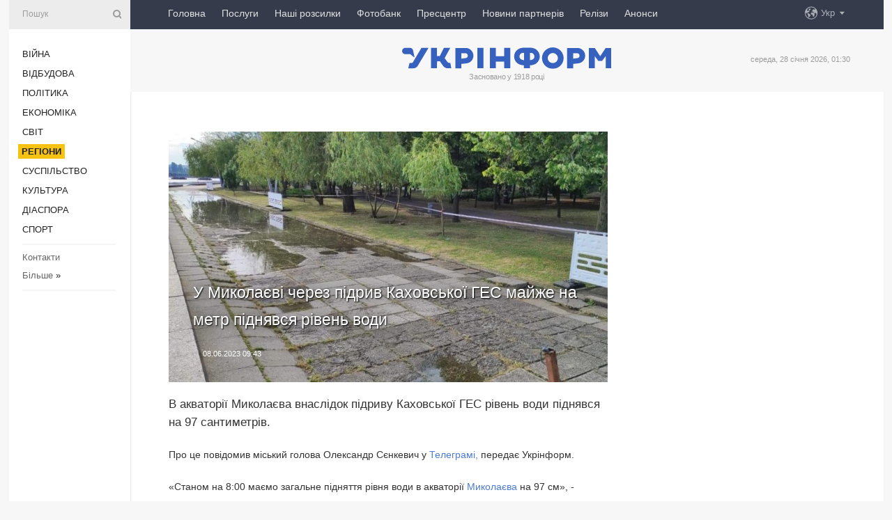

--- FILE ---
content_type: text/html; charset=UTF-8
request_url: https://www.ukrinform.ua/rubric-regions/3719869-u-mikolaevi-cerez-pidriv-kahovskoi-ges-majze-na-metr-pidnavsa-riven-vodi.html
body_size: 44550
content:
<!DOCTYPE html>
<html lang="uk">
<head>
    <title>У Миколаєві через підрив Каховської ГЕС майже на метр піднявся рівень води</title>
    <meta name="viewport" content="width=device-width, initial-scale=1"/>
    <meta name="description" content="В акваторії Миколаєва внаслідок підриву Каховської ГЕС рівень води піднявся на 97 сантиметрів. — Укрінформ."/>
    <meta name="theme-color" content="#353b4b">
    <meta name="csrf-token" content="6uJGermUegnKJMmqPr9zdncw7Zj36x0cmBDCiqBk">

        
    <meta property="og:title" content="У Миколаєві через підрив Каховської ГЕС майже на метр піднявся рівень води"/>
    <meta property="og:url" content="https://www.ukrinform.ua/rubric-regions/3719869-u-mikolaevi-cerez-pidriv-kahovskoi-ges-majze-na-metr-pidnavsa-riven-vodi.html"/>
    <meta property="og:type" content="article"/>
    <meta property="og:description" content="В акваторії Миколаєва внаслідок підриву Каховської ГЕС рівень води піднявся на 97 сантиметрів. — Укрінформ."/>
    <meta property="og:image" content="https://static.ukrinform.com/photos/2023_06/thumb_files/630_360_1686206411-461.jpg"/>
    <meta property="og:image:width" content="630"/>
    <meta property="og:image:height" content="360"/>
    <meta property="fb:pages" content="В акваторії Миколаєва внаслідок підриву Каховської ГЕС рівень води піднявся на 97 сантиметрів. — Укрінформ."/>
    <meta name="twitter:card" content="summary_large_image"/>
    <meta name="twitter:site" content="@ukrinform"/>
    <meta name="twitter:title" content="У Миколаєві через підрив Каховської ГЕС майже на метр піднявся рівень води"/>
    <meta name="twitter:description" content="В акваторії Миколаєва внаслідок підриву Каховської ГЕС рівень води піднявся на 97 сантиметрів. — Укрінформ.">
    <meta name="twitter:creator" content="@ukrinform"/>
    <meta name="twitter:image:src" content="https://static.ukrinform.com/photos/2023_06/thumb_files/630_360_1686206411-461.jpg"/>
    <meta name="twitter:domain" content="https://www.ukrinform.ua"/>
    <meta name="google-site-verification" content="FGbmYpgpRTh8QKBezl6X3OkUgKMHS8L_03VLM4ojn00"/>
    <meta name="yandex-verification" content="9e3226241b67dee1"/>

    <link type="text/css" rel="stylesheet" href="https://www.ukrinform.ua/css/index.css?v.0.4"/>

        <link rel="amphtml" href="https://www.ukrinform.ua/amp/rubric-regions/3719869-u-mikolaevi-cerez-pidriv-kahovskoi-ges-majze-na-metr-pidnavsa-riven-vodi.html">
        
        <link rel="alternate" type="application/rss+xml" title="Укрінформ - актуальні новини України та світу RSS" href="https://www.ukrinform.ua/rss/block-lastnews"/>
            <link rel="canonical" href="https://www.ukrinform.ua/rubric-regions/3719869-u-mikolaevi-cerez-pidriv-kahovskoi-ges-majze-na-metr-pidnavsa-riven-vodi.html">
        <link rel="shortcut icon" href="https://www.ukrinform.ua/img/favicon.ico"/>

    <link rel='dns-prefetch' href='//www.google.com'/>
    <link rel='dns-prefetch' href='//www.google-analytics.com'/>
    <link rel='dns-prefetch' href='//pagead2.googlesyndication.com'/>
    <link rel="apple-touch-icon" href="https://www.ukrinform.ua/img/touch-icon-iphone.png">
    <link rel="apple-touch-icon" sizes="76x76" href="https://www.ukrinform.ua/img/touch-icon-ipad.png">
    <link rel="apple-touch-icon" sizes="120x120" href="https://www.ukrinform.ua/img/touch-icon-iphone-retina.png">
    <link rel="apple-touch-icon" sizes="152x152" href="https://www.ukrinform.ua/img/touch-icon-ipad-retina.png">

        <link rel="alternate" href="https://www.ukrinform.ua" hreflang="uk" />
        <link rel="alternate" href="https://www.ukrinform.ru" hreflang="ru" />
        <link rel="alternate" href="https://www.ukrinform.net" hreflang="en" />
        <link rel="alternate" href="https://www.ukrinform.es" hreflang="es" />
        <link rel="alternate" href="https://www.ukrinform.de" hreflang="de" />
        <link rel="alternate" href="https://www.ukrinform.org" hreflang="ch" />
        <link rel="alternate" href="https://www.ukrinform.fr" hreflang="fr" />
        <link rel="alternate" href="https://www.ukrinform.jp" hreflang="ja" />
        <link rel="alternate" href="https://www.ukrinform.pl" hreflang="pl" />
    
                                <script type="application/ld+json">
{
    "@context": "http://schema.org",
    "@type": "NewsArticle",
    "mainEntityOfPage": {
        "@type": "WebPage",
        "@id": "https://www.ukrinform.ua/rubric-regions/3719869-u-mikolaevi-cerez-pidriv-kahovskoi-ges-majze-na-metr-pidnavsa-riven-vodi.html"
    },
    "headline": "У Миколаєві через підрив Каховської ГЕС майже на метр піднявся рівень води",
    "image": [
        "https://static.ukrinform.com/photos/2023_06/thumb_files/630_360_1686206411-461.jpg"
    ],
    "datePublished": "2023-06-08T09:43:00+03:00",
    "dateModified": "2023-06-08T09:43:00+03:00",
    "author": {
        "@type": "Person",
        "name": "Ukrinform"
    },
    "publisher": {
        "@type": "Organization",
        "name": "Укрінформ",
        "sameAs": [
             "https://www.facebook.com/Ukrinform?fref=ts",
            "https://twitter.com/UKRINFORM",
            "https://www.instagram.com/ukrinform/",
            "https://www.youtube.com/user/UkrinformTV",
            "https://telegram.me/ukrinform_news",
            "https://www.pinterest.com/ukrinform/",
            "https://www.tiktok.com/@ukrinform.official|"
        ],
        "logo": {
            "@type": "ImageObject",
            "url": "https://www.ukrinform.ua/img/logo_ukr.svg"
        }
    },
    "description": "В акваторії Миколаєва внаслідок підриву Каховської ГЕС рівень води піднявся на 97 сантиметрів. — Укрінформ."
}


</script>


<script type="application/ld+json">
{
    "@context": "http://schema.org",
    "@type": "BreadcrumbList",
    "itemListElement": [
        {
            "@type": "ListItem",
            "position": 1,
            "item": {
                "@id": "https:",
                "name": "Укрінформ"
            }
        },
        {
            "@type": "ListItem",
            "position": 2,
            "item": {
                "@id": "https://www.ukrinform.ua/rubric-regions",
                "name": "Регіони"
            }
        },
        {
            "@type": "ListItem",
            "position": 3,
            "item": {
                "@id": "https://www.ukrinform.ua/rubric-regions/3719869-u-mikolaevi-cerez-pidriv-kahovskoi-ges-majze-na-metr-pidnavsa-riven-vodi.html",
                "name": "У Миколаєві через підрив Каховської ГЕС майже на метр піднявся рівень води"
            }
        }
    ]
}


</script>
            <script type="application/ld+json">
{
    "@context": "https://schema.org",
    "@type": "WebPage",
    "mainEntityOfPage": {
        "@type": "WebPage",
        "@id": "https://www.ukrinform.ua/rubric-regions/3719869-u-mikolaevi-cerez-pidriv-kahovskoi-ges-majze-na-metr-pidnavsa-riven-vodi.html"
    },
    "headline": "У Миколаєві через підрив Каховської ГЕС майже на метр піднявся рівень води",
    "datePublished": "1686206580",
    "dateModified": "1686206580",
    "description": "В акваторії Миколаєва внаслідок підриву Каховської ГЕС рівень води піднявся на 97 сантиметрів. — Укрінформ.",
    "author": {
        "@type": "Person",
        "name": "Ukrinform"
    },
    "publisher": {
        "@type": "Organization",
        "name": "Ukrinform",
        "logo": {
            "@type": "ImageObject",
            "url": "https://www.ukrinform.ua/img/logo_ukr.svg",
            "width": 95,
            "height": 60
        }
    },
    "image": {
        "@type": "ImageObject",
        "url": "https://static.ukrinform.com/photos/2023_06/thumb_files/630_360_1686206411-461.jpg",
        "height": 630,
        "width": 360
    },
    "breadcrumb": {
        "@type": "BreadcrumbList",
        "itemListElement": [
            {
                "@type": "ListItem",
                "position": 1,
                "item": {
                    "@id": "/",
                    "name": "Укрінформ"
                }
            },
            {
                "@type": "ListItem",
                "position": 2,
                "item": {
                    "@id": "https://www.ukrinform.ua/rubric-regions",
                    "name": "Регіони"
                }
            },
            {
                "@type": "ListItem",
                "position": 3,
                "item": {
                    "@id": "https://www.ukrinform.ua/rubric-regions/3719869-u-mikolaevi-cerez-pidriv-kahovskoi-ges-majze-na-metr-pidnavsa-riven-vodi.html https://www.ukrinform.ua/rubric-regions/3719869-u-mikolaevi-cerez-pidriv-kahovskoi-ges-majze-na-metr-pidnavsa-riven-vodi.html",
                    "name": "У Миколаєві через підрив Каховської ГЕС майже на метр піднявся рівень води"
                }
            }
        ]
    }
}




</script>
                
    <!-- Google tag (gtag.js) -->
    <script async src="https://www.googletagmanager.com/gtag/js?id=G-514KHEWV54"></script>
    <script>
        window.dataLayer = window.dataLayer || [];
        function gtag(){dataLayer.push(arguments);}
        gtag('js', new Date());
        gtag('config', 'G-514KHEWV54');
    </script>


    
    <style>
        body {
            font-family: Arial, 'Helvetica Neue', Helvetica, sans-serif;
            color: #222222;
        }
        a { text-decoration: none; color: #000; }
    </style>

            <div data-name="common_int">
<!-- ManyChat -->
<script src="//widget.manychat.com/130251917016795.js" async="async">
</script>
<!-- ManyChat --></div>
    </head>

<body class="innerPage newsPage">

<div id="wrapper">
    <div class="greyLine">
        <div></div>
    </div>
    <div id="leftMenu" class="siteMenu">

    <form action="/redirect" method="post" target="_blank">
        <div>
            <input type="hidden" name="type" value="search">
            <input type="hidden" name="_token" value="6uJGermUegnKJMmqPr9zdncw7Zj36x0cmBDCiqBk">
            <input type="text" name="params[query]" placeholder="Пошук" value="" />
            <a href="#"><i class="demo-icon icon-search"></i></a>
        </div>
    </form>

    <nav class="leftMenuBody">
        <ul class="leftMenu">
                            <li><a href="/rubric-ato">Війна</a></li>
                            <li><a href="/rubric-vidbudova">Відбудова</a></li>
                            <li><a href="/rubric-polytics">Політика</a></li>
                            <li><a href="/rubric-economy">Економіка</a></li>
                            <li><a href="/rubric-world">Світ</a></li>
                            <li><a href="/rubric-regions"><span>Регіони</span></a></li>
                            <li><a href="/rubric-society">Суcпільcтво</a></li>
                            <li><a href="/rubric-culture">Культура</a></li>
                            <li><a href="/rubric-diaspora">Діаcпора</a></li>
                            <li><a href="/rubric-sports">Спорт</a></li>
                    </ul>

        <!-- Submenu begin -->
        <div class="submenu">
            <ul class="greyMenu">
                                <li><a href="/block-podcasts">Подкасти</a></li>
                                <li><a href="/block-publications">Публікації</a></li>
                                <li><a href="/block-interview">Інтерв&#039;ю</a></li>
                                <li><a href="/block-photo">Фото</a></li>
                                <li><a href="/block-video">Відео</a></li>
                                <li><a href="/block-blogs">Блоги</a></li>
                                <li><a href="/block-infographics">Інфографіка</a></li>
                                <li><a href="/block-longreads">Лонгріди</a></li>
                                <li><a href="/block-partner">Новини партнерів</a></li>
                                <li><a href="/block-conferences">Конференції</a></li>
                                <li><a href="/block-docs">Офіційні документи</a></li>
                                <li><a href="/block-releases">Релізи</a></li>
                            </ul>
        </div>
        <!-- Submenu end -->

        <ul class="greyMenu">
            <li><a href="/info/contacts.html">Контакти</a></li>
            <li><a class="moreLink" href="#">Більше</a> &raquo;</li>
        </ul>

        <div class="social-media">
                                            <a href="https://www.instagram.com/ukrinform/" target="_blank" title="Instagram Ukrinform"><i class="fa demo-icon faa-tada animated-hover faa-fast instagram"></i></a>
                                                            <a href="https://www.facebook.com/Ukrinform?fref=ts" target="_blank" title="Facebook Ukrinform"><i class="fa demo-icon faa-tada animated-hover faa-fast facebook"></i></a>
                                                            <a href="https://twitter.com/UKRINFORM" target="_blank" title="Ukrinform Twitter X"><i class="fa demo-icon faa-tada animated-hover faa-fast x-twitter"></i></a>
                                                            <a href="https://telegram.me/ukrinform_news" target="_blank" title="Telegram Ukrinform News"><i class="fa demo-icon faa-tada animated-hover faa-fast telegram"></i></a>
                                                            <a href="https://www.tiktok.com/@ukrinform.official" target="_blank" title="Tiktok Ukrinform"><i class="fa demo-icon faa-tada animated-hover faa-fast tiktok"></i></a>
                                    </div>

    </nav>

</div>

    <div id="container">
        <div id="header">
    <div class="topLine">
        <nav class="topLineBody">
            <a class="mobileButton" href="#"><span></span></a>

            <ul class="language">
                <li>
                    <div>
                        <a href="#">Укр</a>
                    </div>
                    <ul>                             
                            <li>
                                <a href="https://www.ukrinform.ua">Укр</a>
                            </li>
                                                                                                                                     
                            <li>
                                <a href="https://www.ukrinform.net">Eng</a>
                            </li>
                                                                                 
                            <li>
                                <a href="https://www.ukrinform.es">Esp</a>
                            </li>
                                                                                 
                            <li>
                                <a href="https://www.ukrinform.de">Deu</a>
                            </li>
                                                                                                                                     
                            <li>
                                <a href="https://www.ukrinform.fr">Fra</a>
                            </li>
                                                                                 
                            <li>
                                <a href="https://www.ukrinform.jp">日本語</a>
                            </li>
                                                                                 
                            <li>
                                <a href="https://www.ukrinform.pl">Pol</a>
                            </li>
                                                                        </ul>
                </li>
            </ul>

            <ul class="mainMenu">
                                    <li >
                                                <a href="https://www.ukrinform.ua"  data-id="">Головна</a>
                    </li>
                                    <li >
                                                <a href="https://www.ukrinform.ua/info/subscribe.html"  target="_blank"
                            data-id="peredplata">Послуги</a>
                    </li>
                                    <li >
                                                <a href="https://www.ukrinform.ua/info/newsletters.html"  data-id="newsletters">Наші розсилки</a>
                    </li>
                                    <li >
                                                <a href="https://photonew.ukrinform.com"  target="_blank"
                            data-id="fotobank">Фотобанк</a>
                    </li>
                                    <li >
                                                <a href="/block-conferences"  target="_blank"
                            data-id="prescentr">Пресцентр</a>
                    </li>
                                    <li >
                                                <a href="https://www.ukrinform.ua/block-partner"  data-id="partner">Новини партнерів</a>
                    </li>
                                    <li >
                                                <a href="https://www.ukrinform.ua/block-releases"  data-id="releases">Релізи</a>
                    </li>
                                    <li >
                                                <a href="https://eventsnew.ukrinform.com/"  target="_blank"
                            data-id="events">Анонси</a>
                    </li>
                            </ul>
        </nav>

        <nav id="mobileMenu" class="siteMenu">

            <form action="//www.ukrinform.ua/redirect" method="post">
                <!-- js loads content here -->
            </form>

            <div class="leftMenuBody">

                <ul class="leftMenu">
                    <!-- js loads content here -->
                </ul>

                <ul class="greyMenu">
                    <!-- js loads content here -->
                </ul>

                <div class="social">
                    <!-- js loads content here -->
                </div>
            </div>
        </nav>
    </div>

    <div class="logo">

        <a href="/" rel="nofollow">
            <img style="width:300px;" src="/img/logo_ukr.svg" alt=""/>
        </a>

        <span class="slogan">Засновано у 1918 році</span>
        <p>середа, 28 січня 2026, 01:30</p>

        <div class="mainTopMobileBanner mobileBanner" style="display:none;">
            <div data-name="main_top_mobile">
</div>
        </div>
    </div>
</div>

        <div id="content">

            <div class="banner970">
                <div data-name="int_0_970">
</div>
            </div>

            <div class="newsHolderContainer" data-id="0">

                <div class="innerBlock">

                    <aside class="right">
                        <div class="socialBlockSlide" id="socialBlockSlideId_0">
                            <div data-name="int_scroll"><iframe src="//banner.ukrinform.com/ua/int_scroll" style="width:300px; height:600px;" scrolling="no" marginwidth="0" marginheight="0" vspace="0" hspace="0"></iframe></div>
                        </div>
                    </aside>

                    <article class="news">
                        <figure>
        <img class="newsImage" src="https://static.ukrinform.com/photos/2023_06/thumb_files/630_360_1686206411-461.jpg" title="У Миколаєві через підрив Каховської ГЕС майже на метр піднявся рівень води"
             alt="У Миколаєві через підрив Каховської ГЕС майже на метр піднявся рівень води"/>
    </figure>
    <span class="newsGradient"></span>

    <div class="newsPicture">

<header>
    <h1  class="newsTitle">У Миколаєві через підрив Каховської ГЕС майже на метр піднявся рівень води</h1>

    <div class="newsMetaBlock">
                
        <div class="newsDate">
            <time datetime="2023-06-08T09:43:00+03:00">08.06.2023 09:43</time>
        </div>

        <div class="newsViews">
                    </div>
        <div class="newsPublisher"><span>Укрінформ</span></div>
    </div>

</header>

</div>
<div class="newsText">
    <div class="newsHeading">В акваторії Миколаєва внаслідок підриву Каховської ГЕС рівень води піднявся на 97 сантиметрів.</div>

    <div>
         
        <p>Про це повідомив міський голова Олександр Сєнкевич у&nbsp;<a href="https://t.me/senkevichonline/4641" rel="nofollow" target="_blank">Телеграмі,</a>&nbsp;передає Укрінформ.</p>

<p>&laquo;Станом на 8:00 маємо загальне підняття рівня води в акваторії <a href="https://www.ukrinform.ua/tag-mikolaiv" target="_blank">Миколаєва</a> на 97 см&raquo;, - зазначив Сєнкевич.</p>

<p>За його словами, адміністрації районів обстежують територію міста. У найнижчих місцях укріплюють берегову лінію поблизу житлових будинків.</p>

<p>Працівники департаменту ЖКГ обстежують підвали багатоповерхівок. Зараз там сухо, а у разі потреби воду відкачуватимуть мотопомпами, зазначив Сєнкевич.</p>

<section class="read"><b>Читайте також: </b><a href="/rubric-regions/3719851-na-mikolaivsini-zalilo-dorogu-miz-materikom-i-kinburnskou-kosou.html" target="_blank">На Миколаївщині залило дорогу між материком і Кінбурнською косою</a></section>

<p>Як повідомлялося, в ніч проти 6 червня російська армія <a href="https://www.ukrinform.ua/rubric-other_news/3718791-pidriv-rosianami-kahovskoi-ges-vsi-novini.html" target="_blank">підірвала дамбу Каховської ГЕС</a>. На Херсонщині проводиться евакуація населення з небезпечних місць.</p>

<p>У Миколаєві підтоплено пляжі, човникові бази, яхт-клуб та ресторани на березі Дніпро-Бузького лиману.</p>

        
        <div class="afterNewItemMobileBanner mobileBanner" style="display:none;">
            <div data-name="after_news_item_mobile">
</div>
        </div>
            </div>
</div>


<aside class="tags">
        <div>
            
                                                <a class="tag" href="/tag-mikolaiv">Миколаїв</a>
                                    <a class="tag" href="/tag-voda">Вода</a>
                                    <a class="tag" href="/tag-kahovska-ges">Каховська ГЕС</a>
                                    </div>
    </aside>
<aside class="share">
    <ul>
        <li><a target="_blank" href="https://www.facebook.com/sharer/sharer.php?u=https://www.ukrinform.ua//rubric-regions/3719869-u-mikolaevi-cerez-pidriv-kahovskoi-ges-majze-na-metr-pidnavsa-riven-vodi.html&amp;src=sdkpreparse"><i class="fa demo-icon icon-facebook-1 faa-tada animated-hover faa-fast"></i><span class="fb-count"></span></a></li>
        <li><a href="http://twitter.com/share?url=https://www.ukrinform.ua/rubric-regions/3719869-u-mikolaevi-cerez-pidriv-kahovskoi-ges-majze-na-metr-pidnavsa-riven-vodi.html&text=У Миколаєві через підрив Каховської ГЕС майже на метр піднявся рівень води" target="_blank"><i class="fa demo-icon icon-twitter faa-tada animated-hover faa-fast"></i></a></li>
        <li><a href="https://telegram.me/share/url?url=https://www.ukrinform.ua//rubric-regions/3719869-u-mikolaevi-cerez-pidriv-kahovskoi-ges-majze-na-metr-pidnavsa-riven-vodi.html&text=У Миколаєві через підрив Каховської ГЕС майже на метр піднявся рівень води" target="_blank"><i class="fa demo-icon icon-telegram faa-tada animated-hover faa-fast"></i></a></li>
    </ul>
</aside>
<img src="/counter/news/3719869?rnd=199354897" class="pixel"/>

                        <div data-name="int_hidden">
<style>
#special img {
    width: 100% !important;
    max-width: 630px !important;
    height: auto !important;
    display: block;
    margin: 0 auto; /* щоб центрувалось */
}
</style>

<p id="special" style="text-align:center;">

<!-- Revive Adserver Asynchronous JS Tag - Generated with Revive Adserver v6.0.4 -->
<ins data-revive-zoneid="4" data-revive-id="830ebfa7a234590f1bd29c38321571d3"></ins>
<script async src="//adv.ukrinform.com/ukrinform/www/delivery/asyncjs.php"></script>

</p>

<!-- SendPulse Subscription Form -->
<script src="//web.webformscr.com/apps/fc3/build/loader.js" async sp-form-id="abd274a45e7f5fb410ee329604108e3304a11b928e16efe290fdfe49dc48dcad"></script>
<!-- /SendPulse Subscription Form -->

<p style="font-weight: bold; font-size: 16px;">
Приєднуйтесь до наших каналів <a href="https://t.me/ukrinform_news" target="_blank" style="color:red;">Telegram</a>, <a href="https://www.instagram.com/ukrinform/" target="_blank" style="color:red;">Instagram</a> та <a href="https://www.youtube.com/c/UkrinformTV" target="_blank" style="color:red;">YouTube</a>.</p></div>
                    </article>

                </div>

                <side class="publishing"
                      id="socialBlockSlideStop_extra"
                      data-nextlink="/rubric-regions/3719869-u-mikolaevi-cerez-pidriv-kahovskoi-ges-majze-na-metr-pidnavsa-riven-vodi.html"
                      data-nextheader="У Миколаєві через підрив Каховської ГЕС майже на метр піднявся рівень води">
                    <div>
    <h2>Актуально</h2>
    <div class="photoreports">
                    <div>
                <a href="/rubric-regions/4085056-u-kievi-prolunali-vibuhi-pracue-ppo.html">
                        <span class="photoreportsImage">
                            <img src="https://static.ukrinform.com/photos/2025_10/thumb_files/300_200_1761480128-769.jpg"
                                 alt="У Києві пролунали вибухи, працює ППО" title="У Києві пролунали вибухи, працює ППО"></span>
                    <span>У Києві пролунали вибухи, працює ППО</span>
                </a>
            </div>
                    <div>
                <a href="/rubric-regions/4085052-ataka-droniv-a-odesi-pisla-vlucanna-gorit-pravoslavnij-monastir.html">
                        <span class="photoreportsImage">
                            <img src="https://static.ukrinform.com/photos/2022_10/thumb_files/300_200_1665415321-362.jpg"
                                 alt="Атака дронів: в Одесі зафіксовані влучання у православний монастир і приватний будинок" title="Атака дронів: в Одесі зафіксовані влучання у православний монастир і приватний будинок"></span>
                    <span>Атака дронів: в Одесі зафіксовані влучання у православний монастир і приватний будинок</span>
                </a>
            </div>
                    <div>
                <a href="/rubric-regions/4085045-kilkist-zagiblih-vid-udaru-droniv-po-potagu-zrosla-do-patoh-prokuratura.html">
                        <span class="photoreportsImage">
                            <img src="https://static.ukrinform.com/photos/2026_01/thumb_files/300_200_1769545682-458.jpg"
                                 alt="Кількість загиблих від удару дронів по потягу зросла до п&#039;ятьох" title="Кількість загиблих від удару дронів по потягу зросла до п'ятьох"></span>
                    <span>Кількість загиблих від удару дронів по потягу зросла до п&#039;ятьох</span>
                </a>
            </div>
                    <div>
                <a href="/rubric-regions/4085038-udar-dronami-po-potagu-na-harkivsini-zaginuli-cotiri-ludini-se-cotiroh-sukaut.html">
                        <span class="photoreportsImage">
                            <img src="https://static.ukrinform.com/photos/2026_01/thumb_files/300_200_1769539264-535.jpg"
                                 alt="Удар дронами по потягу на Харківщині: загинули чотири людини, ще чотирьох шукають" title="Удар дронами по потягу на Харківщині: загинули чотири людини, ще чотирьох шукають"></span>
                    <span>Удар дронами по потягу на Харківщині: загинули чотири людини, ще чотирьох шукають</span>
                </a>
            </div>
            </div>
</div>
                </side>

                <div id="socialBlockSlideStop_0"></div>
            </div>

            <div class="more">
                <a href="/block-lastnews">більше новин</a>
                <div></div>
            </div>

            <aside class="actual" id="actualBlock">
        <div>
            <h2>Актуально</h2>
            <div class="analiticBody">
                
                    <div>
                        <a href="/rubric-regions/4085045-kilkist-zagiblih-vid-udaru-droniv-po-potagu-zrosla-do-patoh-prokuratura.html">
                            <img src="https://static.ukrinform.com/photos/2026_01/thumb_files/300_200_1769545682-458.jpg" alt="" title="Кількість загиблих від удару дронів по потягу зросла до п'ятьох"/>
                            <span class="analiticGradient"></span>
                            <span class="analiticText">
						<span>Кількість загиблих від удару дронів по потягу зросла до п'ятьох</span>
					</span>
                        </a>
                    </div>
                
                    <div>
                        <a href="/rubric-regions/4085038-udar-dronami-po-potagu-na-harkivsini-zaginuli-cotiri-ludini-se-cotiroh-sukaut.html">
                            <img src="https://static.ukrinform.com/photos/2026_01/thumb_files/300_200_1769539264-535.jpg" alt="" title="Удар дронами по потягу на Харківщині: загинули чотири людини, ще чотирьох шукають"/>
                            <span class="analiticGradient"></span>
                            <span class="analiticText">
						<span>Удар дронами по потягу на Харківщині: загинули чотири людини, ще чотирьох шукають</span>
					</span>
                        </a>
                    </div>
                
                    <div>
                        <a href="/rubric-regions/4085032-u-kievi-bez-svitla-zalisautsa-710-tisac-ludej-smigal.html">
                            <img src="https://static.ukrinform.com/photos/2026_01/thumb_files/300_200_1769542928-200.jpg" alt="" title="У Києві без світла залишаються 710 тисяч людей - Шмигаль"/>
                            <span class="analiticGradient"></span>
                            <span class="analiticText">
						<span>У Києві без світла залишаються 710 тисяч людей - Шмигаль</span>
					</span>
                        </a>
                    </div>
                
                    <div>
                        <a href="/rubric-regions/4085020-cerez-udar-rosijskih-droniv-po-pasazirskomu-potagu-na-harkivsini-zaginuli-troe-ludej.html">
                            <img src="https://static.ukrinform.com/photos/2026_01/thumb_files/300_200_1769539264-710.jpg" alt="" title="Через удар російських дронів по пасажирському потягу на Харківщині загинули троє людей"/>
                            <span class="analiticGradient"></span>
                            <span class="analiticText">
						<span>Через удар російських дронів по пасажирському потягу на Харківщині загинули троє людей</span>
					</span>
                        </a>
                    </div>
                
                    <div>
                        <a href="/rubric-regions/4085012-na-harkivsini-rosijskij-dron-atakuvav-civilnu-avtivku-postrazdalo-podruzza.html">
                            <img src="https://static.ukrinform.com/photos/2024_10/thumb_files/300_200_1730304558-605.jpg" alt="" title="На Харківщині російський дрон атакував цивільну автівку, постраждало подружжя"/>
                            <span class="analiticGradient"></span>
                            <span class="analiticText">
						<span>На Харківщині російський дрон атакував цивільну автівку, постраждало подружжя</span>
					</span>
                        </a>
                    </div>
                
                    <div>
                        <a href="/rubric-regions/4084965-na-ternopilsini-cerez-snig-obvalivsa-dah-u-licei-policia-provodit-perevirku.html">
                            <img src="https://static.ukrinform.com/photos/2026_01/thumb_files/300_200_1769529740-394.jpg" alt="" title="На Тернопільщині через сніг обвалився дах у ліцеї, поліція проводить перевірку"/>
                            <span class="analiticGradient"></span>
                            <span class="analiticText">
						<span>На Тернопільщині через сніг обвалився дах у ліцеї, поліція проводить перевірку</span>
					</span>
                        </a>
                    </div>
                            </div>
        </div>
    </aside>
        </div>

        <footer id="footer">

    <div class="footerMenu">
        <div>
            <p>Рубрики</p>
            <ul>
                <!-- js loads content here -->
            </ul>
        </div>

        <div>
            <p>Агентство</p>
            <ul>
                                    <li><a href="/info/about_agency.html"> Про нас </a></li>
                                    <li><a href="/info/contacts.html"> Контакти </a></li>
                                    <li><a href="/info/subscribe.html"> Передплата </a></li>
                                    <li><a href="/info/services.html"> Послуги </a></li>
                                    <li><a href="/info/reg_rules.html"> Правила користування </a></li>
                                    <li><a href="/info/tenders.html"> Тендери </a></li>
                                    <li><a href="/info/zapkor.html"> Запобігання та протидія корупції </a></li>
                                    <li><a href="/info/policy.html"> Політика конфіденційності та захисту персональних даних  </a></li>
                                    <li><a href="/info/code.html"> РЕДАКЦІЙНИЙ КОДЕКС </a></li>
                                    <li><a href="/info/newsletters.html"> Розсилки </a></li>
                            </ul>
        </div>
    </div>

    <ul class="footerCarte">
    </ul>

    <p>При цитуванні і використанні будь-яких матеріалів в Інтернеті відкриті для пошукових систем гіперпосилання не нижче першого абзацу на «ukrinform.ua» — обов’язкові, крім того, цитування перекладів матеріалів іноземних ЗМІ можливе лише за умови гіперпосилання на сайт ukrinform.ua та на сайт іноземного ЗМІ. Цитування і використання матеріалів у офлайн-медіа, мобільних додатках, SmartTV можливе лише з письмової згоди &quot;ukrinform.ua&quot;. Матеріали з позначкою «Реклама» або з дисклеймером: “Матеріал розміщено згідно з частиною 3 статті 9 Закону України “Про рекламу” № 270/96-ВР від 03.07.1996 та Закону України “Про медіа” № 2849-IX від 31.03.2023 та на підставі Договору/рахунка.</p>
    <p>Cуб&#039;єкт у сфері онлайн-медіа; ідентифікатор медіа - R40-01421.</p>
    <p>© 2015-2026 Укрінформ. Усі права застережені.</p>
    <p></p>

    <div class="footersocial">
        <div class="social-media-footer">
                            <a href="https://www.instagram.com/ukrinform/" target="_blank" title="Instagram Ukrinform"><i class="fa demo-icon faa-tada animated-hover faa-fast social-instagram"></i></a>
                            <a href="https://www.facebook.com/Ukrinform?fref=ts" target="_blank" title="Facebook Ukrinform"><i class="fa demo-icon faa-tada animated-hover faa-fast social-facebook"></i></a>
                            <a href="https://twitter.com/UKRINFORM" target="_blank" title="Ukrinform Twitter X"><i class="fa demo-icon faa-tada animated-hover faa-fast social-x-twitter"></i></a>
                            <a href="https://telegram.me/ukrinform_news" target="_blank" title="Telegram Ukrinform News"><i class="fa demo-icon faa-tada animated-hover faa-fast social-telegram"></i></a>
                            <a href="https://www.tiktok.com/@ukrinform.official" target="_blank" title="Tiktok Ukrinform"><i class="fa demo-icon faa-tada animated-hover faa-fast social-tiktok"></i></a>
                    </div>
    </div>



</footer>

<div class="sliderButton"></div>
<div class="sliderBack"></div>

<a class="extendedLink" href="#extended"></a>

<div id="extended">
    <form name="extended_search" action="//www.ukrinform.ua/redirect" method="post">
        <div class="searchDiv">
            <input type="hidden" name="type" value="search"/>
            <input type="hidden" name="_token" value="6uJGermUegnKJMmqPr9zdncw7Zj36x0cmBDCiqBk">
            <input type="hidden" name="params[date_beg]" value="" id="search_date_beg"/>
            <input type="hidden" name="params[date_end]" value="" id="search_date_end"/>
            <input type="submit" value=""/>
            <input type="text" name="params[query]" placeholder="Пошук" id="extendedSearchField"/>
        </div>

        <a class="extendedAncor" href="#"><span class="extendedOpen">Розширений пошук</span><span
                    class="extendedClose">Приховати розширений пошук</span></a>

        <div class="calendarBlock">

            <div class="rubrics">
                <select name="params[rubric_id]">
                    <option value="0">Всi рубрики</option>

                                            <option value="24">Війна</option>
                                            <option value="32">Відбудова</option>
                                            <option value="13">Політика</option>
                                            <option value="7">Економіка</option>
                                            <option value="23">Світ</option>
                                            <option value="16">Регіони</option>
                                            <option value="18">Суcпільcтво</option>
                                            <option value="3">Культура</option>
                                            <option value="5">Діаcпора</option>
                                            <option value="19">Спорт</option>
                                    </select>
            </div>

            <div class="select_date_wrap">

                <div class="select_title">За період:</div>

                <div class="date start_date">
                    <div></div>
                    <input type="text" id="search_dp_from" name="from" value="">
                </div>

                <div class="dash"> -</div>

                <div class="date end_date">
                    <div></div>
                    <input type="text" id="search_dp_to" name="to" value="28.01.2026">
                </div>
            </div>

        </div>
    </form>
</div>

<div class="banner-left">

    <div class="side-banner" data-min="1450" data-max="1549" data-width="60">
        <ins data-revive-zoneid="8"
             data-revive-id="830ebfa7a234590f1bd29c38321571d3"></ins>
    </div>

    <div class="side-banner" data-min="1550" data-max="1739" data-width="100">
        <ins data-revive-zoneid="9"
             data-revive-id="830ebfa7a234590f1bd29c38321571d3"></ins>
    </div>

    <div class="side-banner" data-min="1740" data-max="9999" data-width="200">
        <ins data-revive-zoneid="10"
             data-revive-id="830ebfa7a234590f1bd29c38321571d3"></ins>
    </div>

</div>

<div class="banner-right">
     <div class="side-banner" data-min="1450" data-max="1549" data-width="60">
        <ins data-revive-zoneid="8"
             data-revive-id="830ebfa7a234590f1bd29c38321571d3"></ins>
    </div>

    <div class="side-banner" data-min="1550" data-max="1739" data-width="100">
        <ins data-revive-zoneid="9"
             data-revive-id="830ebfa7a234590f1bd29c38321571d3"></ins>
    </div>

    <div class="side-banner" data-min="1740" data-max="9999" data-width="200">
        <ins data-revive-zoneid="10"
             data-revive-id="830ebfa7a234590f1bd29c38321571d3"></ins>
    </div>
</div>

<script async src="//adv.ukrinform.com/ukrinform/www/delivery/asyncjs.php"></script>

<!-- js for all pages (banners) -->
<script src="/js/all-pages.js?v.0.1"></script>
    </div>
</div>





<script src="/js/item.js?nocache"></script>



<div id="hiddenScrollbanner" style="visibility: hidden;">
    </div>

</body>
</html>

